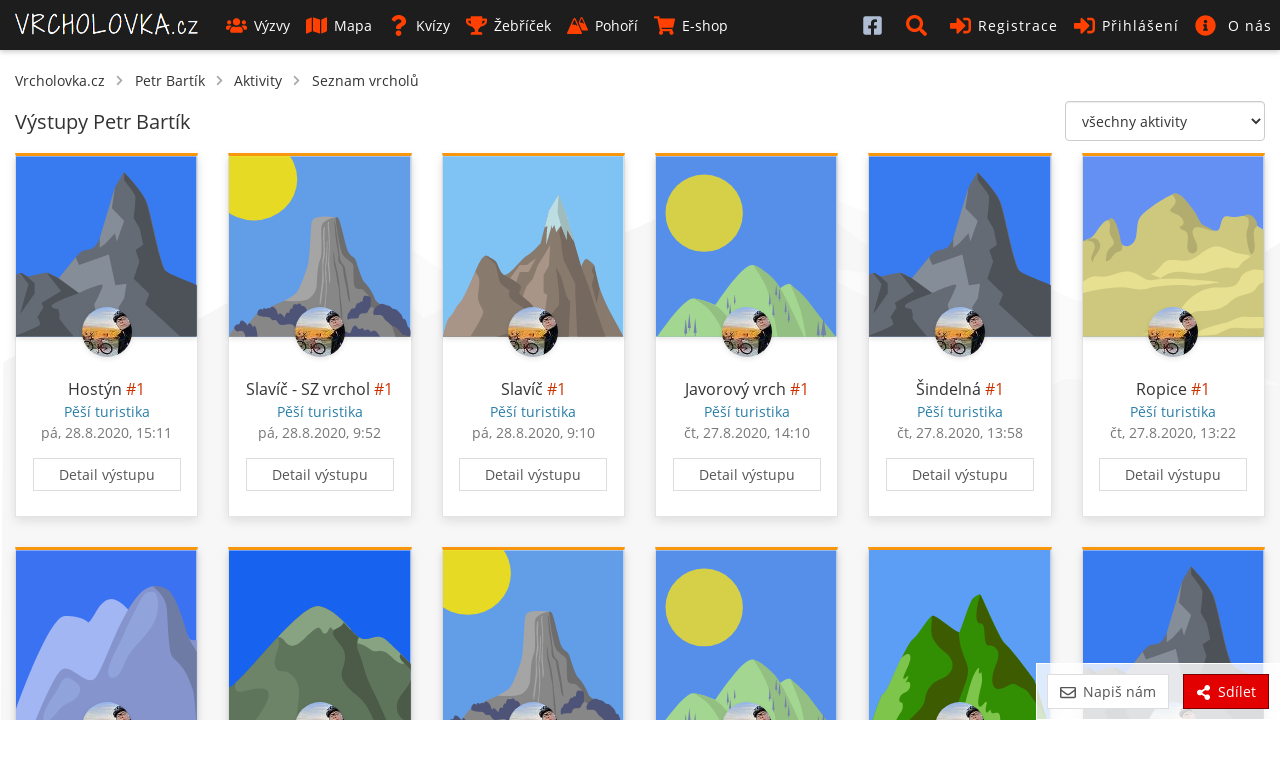

--- FILE ---
content_type: text/html; charset=UTF-8
request_url: https://www.vrcholovka.cz/petr-bartik/vrcholy/
body_size: 7640
content:
<!DOCTYPE html>
<html lang="cs">
<head>
            <!-- Google tag (gtag.js) -->
        <script async src="https://www.googletagmanager.com/gtag/js?id=G-MKQ2FWK3NW"></script>
        <script>
            window.dataLayer = window.dataLayer || [];
            function gtag(){ dataLayer.push(arguments);}
            gtag('js', new Date());

            gtag('config', 'G-MKQ2FWK3NW');
        </script>
        <meta charset="utf-8">
    <meta http-equiv="X-UA-Compatible" content="IE=edge">
    <meta name="viewport" content="width=device-width, initial-scale=1, viewport-fit=cover">
    <title>Petr Bartík - seznam vrcholů - Vrcholovka.cz</title>
    <link rel="manifest" href="https://www.vrcholovka.cz/manifest.json">

    <link rel="icon" type="image/png" href="https://www.vrcholovka.cz/images/favicon-96x96.png" sizes="96x96" />
    <link rel="icon" type="image/svg+xml" href="https://www.vrcholovka.cz/images/favicon.svg" />
    <link rel="shortcut icon" href="https://www.vrcholovka.cz/images/favicon.ico" />
    <link rel="apple-touch-icon" sizes="180x180" href="https://www.vrcholovka.cz/images/apple-touch-icon.png" />
    <meta name="apple-mobile-web-app-title" content="Vrcholovka.cz" />

            <link rel="preconnect" href="https://securepubads.g.doubleclick.net">
        <link rel="prerender" href="https://www.vrcholovka.cz/mapa/">
            <script async src="https://pagead2.googlesyndication.com/pagead/js/adsbygoogle.js?client=ca-pub-4934404917388080"
                crossorigin="anonymous"></script>
            <script async src="https://securepubads.g.doubleclick.net/tag/js/gpt.js"></script>
	<script>
	var googletag=googletag||{};googletag.cmd=googletag.cmd||[];
	var gptAdSlots = [];
	googletag.cmd.push(function() {
	    var mapping1 = googletag.sizeMapping().addSize([0, 0], []).addSize([1200, 200], [
	        [1200, 140],
	        [1100, 140],
	        [300, 1200]
	    ]).build();
	    gptAdSlots[0] = googletag.defineSlot('/29828507/vrcholovka_1200x140', [[1200, 140], [1100, 140]], 'div-gpt-ad-1581324775599-0').defineSizeMapping(mapping1).setCollapseEmptyDiv(!0).addService(googletag.pubads());
	googletag.defineSlot('/29828507/vrcholovka_300x300', [300, 300], 'div-gpt-ad-1581324499111-0').addService(googletag.pubads());
	googletag.pubads().enableSingleRequest();
	googletag.enableServices()
	});

	</script>
            <meta name="theme-color" content="#cc3300">
    <style>body{font-family:Arial;font-size:14px}a{color:#333;text-decoration:none}.nav>li{display:inline-block}.nav>li>a{display:block;padding:10px}.navbar-header{display:none}#navbar .dropdown-menu{display:none}.navbar *,body,html{margin:0}.navbar{background:#000;color:#fff}.navbar a{color:#fff}.row{clear:both}.container{padding:10px}.icon,.navbar-toggle{display:none}img{max-width:100%}.container{padding-right:15px;padding-left:15px;margin-right:auto;margin-left:auto}</style>
    <link rel="preload" href="https://www.vrcholovka.cz/fonts/open-sans-v17-latin-ext_latin-300.woff2" as="font" type="font/woff2" crossorigin>
    <link rel="preload" href="https://www.vrcholovka.cz/fonts/open-sans-v17-latin-ext_latin-600.woff2" as="font" type="font/woff2" crossorigin>
    <link preload rel="stylesheet" href="https://www.vrcholovka.cz/css/bootstrap-pack.min.css?v=457" media="all"/>
    <link rel="stylesheet" href="https://www.vrcholovka.cz/css/jquery-pack.min.css?v=457" media="all"/>
    <link rel="stylesheet" href="https://www.vrcholovka.cz/css/styles.min.css?v=457" media="all"/>
        <link rel="canonical" href="https://www.vrcholovka.cz/petr-bartik/vrcholy/"/><link rel="next" href="https://www.vrcholovka.cz/petr-bartik/vrcholy/?p=2"/>    <meta property="og:title" content="Petr Bartík - seznam vrcholů - Vrcholovka.cz"/>
            <link rel="previewimage" href="https://www.vrcholovka.cz/img/user/1861-0-petr-bartik.jpg?d=20200901132925"/>
        <meta property="og:image" content="https://www.vrcholovka.cz/img/user/1861-0-petr-bartik.jpg?d=20200901132925"/>
                    <meta property="og:image:width" content="200">
            <meta property="og:image:height" content="200">
                <meta property="og:url" content="https://www.vrcholovka.cz/petr-bartik/vrcholy/"/>
    <meta property="og:description"
          content="Horský deníček uživatele Petr Bartík. Nejvýše byl v 1724 m n.m., 25. srpna 2020 na vrcholu Babia hora (Oravské Beskydy). Celkem od srpna 2020 uskutečnil 31 výstupů."/>
    <meta property="og:type" content="website"/>
    <meta name="description"
          content="Horský deníček uživatele Petr Bartík. Nejvýše byl v 1724 m n.m., 25. srpna 2020 na vrcholu Babia hora (Oravské Beskydy). Celkem od srpna 2020 uskutečnil 31 výstupů."/>
    <meta property="og:site_name" content="Vrcholovka.cz"/>
    <meta property="fb:app_id" content="1796882830383433"/>
    <script type="application/ld+json">
         {
            "@context": "http://schema.org",
            "@type": "WebSite",
            "legalName" : "Vrcholovka.cz",
            "url": "https://www.vrcholovka.cz/",
            "logo": "https://www.vrcholovka.cz/images/logo-sq.png",
            "sameAs" : [ "https://www.facebook.com/vrcholovka.cz", "https://www.instagram.com/vrcholovka.cz"],
            "potentialAction" : {
               "@type" : "SearchAction",
               "target" : "https://www.vrcholovka.cz/hledat/?s={search_term}",
               "query-input" : "required name=search_term"
             }
          }

    </script>
    <script type="application/ld+json">{"@context":"https:\/\/schema.org","@type":"Person","name":"Petr Bartík","url":"https:\/\/www.vrcholovka.cz\/petr-bartik\/","gender":"http:\/\/schema.org\/Male","image":"https:\/\/www.vrcholovka.cz\/img\/user\/1861-0-petr-bartik.jpg?d=20200901132925"}</script>            <script type="application/ld+json">
            {
              "@context": "http://schema.org",
              "@type": "BreadcrumbList",
              "itemListElement": [
                                  {
                "@type": "ListItem",
                "position": 1,
                "item": {
                  "@id": "https://www.vrcholovka.cz/petr-bartik/",
                  "name": "Petr Bartík"
                }
              },                 {
                "@type": "ListItem",
                "position": 2,
                "item": {
                  "@id": "https://www.vrcholovka.cz/petr-bartik/aktivity/",
                  "name": "Aktivity"
                }
              },                 {
                "@type": "ListItem",
                "position": 3,
                "item": {
                  "@id": "https://www.vrcholovka.cz/petr-bartik/",
                  "name": "Seznam vrcholů"
                }
              }            ]
            }

        </script>
    </head>
<body><script>
    window.fbAsyncInit = function () {
        FB.init({
            appId: '1796882830383433',
            cookie: true,
            xfbml: true,
            version: 'v3.3'
        });

        FB.AppEvents.logPageView();
    };

    (function (d, s, id) {
        var js, fjs = d.getElementsByTagName(s)[0];
        if (d.getElementById(id)) {
            return;
        }
        js = d.createElement(s);
        js.id = id;
        js.src = "https://connect.facebook.net/cs_CZ/sdk.js";
        fjs.parentNode.insertBefore(js, fjs);
    }(document, 'script', 'facebook-jssdk'));
</script>
<nav class="navbar navbar-top navbar-fixed-top">
    <div class="container-fluid">
        <div class="navbar-header">
            <button type="button" class="navbar-toggle collapsed" data-toggle="collapse" data-target="#navbar"
                    aria-expanded="false" aria-controls="navbar">
                <span class="sr-only">Toggle navigation</span>
                <span class="icon-bar"></span>
                <span class="icon-bar"></span>
                <span class="icon-bar"></span>
            </button>


                        <a class="navbar-brand " href="https://www.vrcholovka.cz/"><span>VRCHOLOVKA<span
                            class="brand-subdomain">.cz</span></span></a>

        </div>
        <div id="navbar" class="navbar-collapse collapse">
            <ul class="nav navbar-nav">
                
                
                <li >
                    <a href="https://www.vrcholovka.cz/vyzva/">
                        <svg class='icon icon-s-users mr-1' width='20' height='20'><use xlink:href='https://www.vrcholovka.cz/images/fa-sprite.svg?v=457#s-users'></use>
                            </svg>Výzvy</a>
                </li>
                <li >
                    <a href="https://www.vrcholovka.cz/mapa/"><svg class='icon icon-s-map mr-1' width='20' height='20'><use xlink:href='https://www.vrcholovka.cz/images/fa-sprite.svg?v=457#s-map'></use>
                            </svg>Mapa</a>
                </li>
                                <li >
                    <a href="https://www.vrcholovka.cz/test/"><svg class='icon icon-s-question mr-1' width='20' height='20'><use xlink:href='https://www.vrcholovka.cz/images/fa-sprite.svg?v=457#s-question'></use>
                            </svg>Kvízy</a>
                </li>
                <li class="dropdown  has-dropdown">
                   <a href="https://www.vrcholovka.cz/zebricek/" class="dropdown-toggle" data-toggle="dropdown" role="button"
                           aria-haspopup="true" aria-expanded="false">
                       <svg class='icon icon-s-trophy mr-1' width='20' height='20'><use xlink:href='https://www.vrcholovka.cz/images/fa-sprite.svg?v=457#s-trophy'></use>
                            </svg>Žebříček</a>
                   <ul class="dropdown-menu">
                      <li><a href="https://www.vrcholovka.cz/zebricek/"><svg class='icon icon-s-users mr-1' width='20' height='20'><use xlink:href='https://www.vrcholovka.cz/images/fa-sprite.svg?v=457#s-users'></use>
                            </svg>Žebříček lidí</a></li>
                      <li><a href="https://www.vrcholovka.cz/zebricek-psu/"><svg class='icon icon-s-paw mr-1' width='20' height='20'><use xlink:href='https://www.vrcholovka.cz/images/fa-sprite.svg?v=457#s-paw'></use>
                            </svg>Žebříček psů</a></li>
                   </ul>
                </li>
                <li >
                    <a href="https://www.vrcholovka.cz/pohori/"><svg class='icon icon-mountains mr-1' width='20' height='20'><use xlink:href='https://www.vrcholovka.cz/images/fa-sprite.svg?v=457#mountains'></use>
                            </svg>Pohoří</a>
                </li>
                <li >
                    <a href="https://www.vrcholovka.cz/eshop/">
                        <svg class='icon icon-s-shopping-cart mr-1' width='20' height='20'><use xlink:href='https://www.vrcholovka.cz/images/fa-sprite.svg?v=457#s-shopping-cart'></use>
                            </svg>E-shop</a>
                </li>
            </ul>
            <ul class="nav navbar-nav navbar-right">
                               <li class="visible-xs hidden-sm visible-md visible-lg">
                    <a href="https://www.facebook.com/vrcholovka.cz/" target="_blank">
                        <svg class='icon icon-facebook-square' width='20' height='20'><use xlink:href='https://www.vrcholovka.cz/images/fa-sprite.svg?v=457#facebook-square'></use>
                            </svg> <span class="visible-xs-inline-block visible-sm-inline-block">Facebook</span></a>
                </li>
                <li class="dropdown" id="search-dropdown">
                    <a href="https://www.vrcholovka.cz/hledat/" title="Hledat" class="dropdown-toggle" data-toggle="dropdown" role="button"
                       aria-haspopup="true" aria-expanded="false">
                        <svg class='icon icon-s-search' width='20' height='20'><use xlink:href='https://www.vrcholovka.cz/images/fa-sprite.svg?v=457#s-search'></use>
                            </svg> <span class="visible-xs-inline-block visible-sm-inline-block">Hledat</span></a>
                    <ul class="dropdown-menu" id="search-box">
                        <li>
                            <div class="container">
                                <form method="get" action="https://www.vrcholovka.cz/hledat/">
                                    <div class="input-group">
                                        <input type="search" class="form-control" id="search" name="s"
                                               placeholder="Výzva, jméno nebo přezdívka">
                                        <div class="input-group-btn">
                                            <button type="submit" class="btn btn-warm">
                                                <svg class='icon icon-s-search' width='20' height='20'><use xlink:href='https://www.vrcholovka.cz/images/fa-sprite.svg?v=457#s-search'></use>
                            </svg>
                                            </button>
                                        </div>
                                    </div>
                                </form>
                            </div>
                        </li>
                    </ul>
                </li>
                                    <li ><a href="https://www.vrcholovka.cz/registrace/">
                            <svg class='icon icon-s-sign-in-alt' width='20' height='20'><use xlink:href='https://www.vrcholovka.cz/images/fa-sprite.svg?v=457#s-sign-in-alt'></use>
                            </svg>Registrace</a></li>
                    <li class="dropdown" id="dropdown-login">
                        <a href="#" id="register-header" class="dropdown-toggle" data-toggle="dropdown" role="button"
                           aria-haspopup="true" aria-expanded="false">
                            <svg class='icon icon-s-sign-in-alt' width='20' height='20'><use xlink:href='https://www.vrcholovka.cz/images/fa-sprite.svg?v=457#s-sign-in-alt'></use>
                            </svg>Přihlášení</a>
                        <ul class="dropdown-menu" id="login-box">
                            <li>
                                <div class="container">
                                    <form method="post" action="https://www.vrcholovka.cz/petr-bartik/vrcholy/">
                                        <div class="form-group">
                                            <label for="login_nick" class="control-label">Email nebo přezdívka</label>
                                            <input type="text" class="form-control" id="login_nick" name="login_nick"
                                                   placeholder="Email nebo přezdívka" autocomplete="email">
                                        </div>

                                        <div class="form-group">
                                            <label for="login_password" class="control-label">Heslo</label>
                                            <input type="password" class="form-control" id="login_password"
                                                   name="login_password" placeholder="Heslo"
                                                   autocomplete="current-password">
                                        </div>

                                        <div class="form-group text-right">
                                            <label for="persist-login-h"><input type="checkbox" id="persist-login-h"
                                                                                name="persist-login"> Trvalé přihlášení</label>
                                        </div>
                                        <div class="form-group text-right">
                                            <input type="submit" class="btn btn-warm" name="login" value="Přihlásit se">
                                        </div>
                                    </form>
                                    <div id="fb-login-box" class="text-center">
                                        <div class="fb-login-button" data-onlogin="checkLoginState();" data-max-rows="1"
                                             data-size="medium" data-button-type="continue_with"
                                             data-scope="email,public_profile,user_gender" data-show-faces="false"
                                             data-auto-logout-link="false" data-use-continue-as="true"></div>
                                    </div>
                                </div>
                            </li>
                        </ul>
                    </li>

                    <li class="dropdown has-dropdown">
                        <a href="https://www.vrcholovka.cz/o-vrcholovce/" class="dropdown-toggle" data-toggle="dropdown" role="button"
                           aria-haspopup="true" aria-expanded="false">
                            <svg class='icon icon-s-info-circle' width='20' height='20'><use xlink:href='https://www.vrcholovka.cz/images/fa-sprite.svg?v=457#s-info-circle'></use>
                            </svg> <span class="visible-xs-inline visible-sm-inline visible-lg-inline">O nás</span>
                        </a>

                        <ul class="dropdown-menu">
                            <li><a href="https://www.vrcholovka.cz/o-vrcholovce/"><svg class='icon icon-s-question mr-1' width='20' height='20'><use xlink:href='https://www.vrcholovka.cz/images/fa-sprite.svg?v=457#s-question'></use>
                            </svg>O Vrcholovce</a></li>
                            <li><a href="https://www.vrcholovka.cz/podporujeme/"><svg class='icon icon-s-handshake mr-1' width='20' height='20'><use xlink:href='https://www.vrcholovka.cz/images/fa-sprite.svg?v=457#s-handshake'></use>
                            </svg>Podporujeme</a></li>
                            <li><a href="https://www.vrcholovka.cz/prehled-zmen/"><svg class='icon icon-s-cog mr-1' width='20' height='20'><use xlink:href='https://www.vrcholovka.cz/images/fa-sprite.svg?v=457#s-cog'></use>
                            </svg>Přehled změn</a></li>
                        </ul>
                    </li>
                            </ul>
        </div><!--/.nav-collapse -->
    </div>
</nav>
<div class="container" id="main">
         <ul id="breadcrumb">
      <li><a href="https://www.vrcholovka.cz/">Vrcholovka.cz</a></li>
               <svg class='icon icon-s-chevron-right mr-1' width='20' height='20'><use xlink:href='https://www.vrcholovka.cz/images/fa-sprite.svg?v=457#s-chevron-right'></use>
                            </svg>         <li><a href="https://www.vrcholovka.cz/petr-bartik/">Petr Bartík</a></li>
         <svg class='icon icon-s-chevron-right mr-1' width='20' height='20'><use xlink:href='https://www.vrcholovka.cz/images/fa-sprite.svg?v=457#s-chevron-right'></use>
                            </svg>                        <li><a href="https://www.vrcholovka.cz/petr-bartik/aktivity/">Aktivity</a></li>
         <svg class='icon icon-s-chevron-right mr-1' width='20' height='20'><use xlink:href='https://www.vrcholovka.cz/images/fa-sprite.svg?v=457#s-chevron-right'></use>
                            </svg>                        <li><a href="https://www.vrcholovka.cz/petr-bartik/">Seznam vrcholů</a></li>
                  </ul>

         <div class="text-center">
         <div class="hidden-xs visible-lg-block">
            <!-- /29828507/vrcholovka_1200x140 --><div id='div-gpt-ad-1581324775599-0' style='margin: 10px auto; text-align: center;'>
	  <script>
	    googletag.cmd.push(function() { googletag.display('div-gpt-ad-1581324775599-0'); });
	  </script>
	</div>
         </div>
               </div>
      <select class="js-switch-activity-type switch-activity-type form-control">
      <option value="">všechny aktivity</option>
               <option value="hike" >Pěší turistika</option>
               <option value="run" >Běh</option>
               <option value="climbing" >Horolezectví</option>
               <option value="ferrata" >Via ferrata</option>
               <option value="bike" >Cyklistika</option>
               <option value="skitour" >Skialpinismus</option>
               <option value="crosscountryski" >Běžky</option>
               <option value="cableway" >Lanovkou</option>
               <option value="other" >Jiná aktivita</option>
         </select>
   <h1 class="title">Výstupy Petr Bartík </h1>
          <div class="text-center hidden-lg">
         <!-- /29828507/vrcholovka_300x300 --><div id='div-gpt-ad-1581324499111-0' style='margin: 10px auto; width: 300px; height: 300px;'>
           <script>
             googletag.cmd.push(function() { googletag.display('div-gpt-ad-1581324499111-0'); });
           </script>
         </div>
      </div>
    
   <div class="my-pagination">
         </div>

   <div class="row"><div class="cards-box clearfix full-rows"  >
            <div class="item col-card col-lg-2 col-md-3 col-sm-4 col-xs-6 col-xxs-12">
   <div class="card-box panel card-activity hike">
      <div class="image-box" >
                              <img class="image" loading="lazy" src="https://www.vrcholovka.cz/images/peaks/peak-5.svg" alt="Petr Bartík - Hostýn">
                        </div>

               <a href="https://www.vrcholovka.cz/petr-bartik/" class="user " data-toggle="tooltip-hover" title="Petr Bartík">
            <img loading="lazy" src="https://www.vrcholovka.cz/img/user/1861-50x50-petr-bartik.jpg?d=20200901132925" class="profile-image" alt="Petr Bartík">
         </a>
            <div class="content">
                     <div class="content-title">
               <a href="https://www.vrcholovka.cz/vrchol/2256-hostyn/">Hostýn</a>
                                 <span class="ascent-count" data-toggle="tooltip-hover" title="V roce 2020 je to jeho 1.&nbsp;výstup na vrchol Hostýn">#1</span>
                           </div>
         
                     <div class="content-subtext-blue">
               Pěší turistika
            </div>
         
            <div class="content-subtext-grey">
                                                                                        pá, 28.8.2020, 15:11                                                                        </div>


         <div class="text-center">
            <a href="https://www.vrcholovka.cz/petr-bartik/vrcholy/33895-hostyn-2020-08-28/" class="btn btn-cold btn-detail">Detail výstupu</a>
         </div>
      </div>
         </div>
</div>
                  <div class="item col-card col-lg-2 col-md-3 col-sm-4 col-xs-6 col-xxs-12">
   <div class="card-box panel card-activity hike">
      <div class="image-box" >
                              <img class="image" loading="lazy" src="https://www.vrcholovka.cz/images/peaks/peak-3.svg" alt="Petr Bartík - Slavíč - SZ vrchol">
                        </div>

               <a href="https://www.vrcholovka.cz/petr-bartik/" class="user " data-toggle="tooltip-hover" title="Petr Bartík">
            <img loading="lazy" src="https://www.vrcholovka.cz/img/user/1861-50x50-petr-bartik.jpg?d=20200901132925" class="profile-image" alt="Petr Bartík">
         </a>
            <div class="content">
                     <div class="content-title">
               <a href="https://www.vrcholovka.cz/vrchol/1661-slavic-sz-vrchol/">Slavíč - SZ vrchol</a>
                                 <span class="ascent-count" data-toggle="tooltip-hover" title="V roce 2020 je to jeho 1.&nbsp;výstup na vrchol Slavíč - SZ vrchol">#1</span>
                           </div>
         
                     <div class="content-subtext-blue">
               Pěší turistika
            </div>
         
            <div class="content-subtext-grey">
                                                                                        pá, 28.8.2020, 9:52                                                                        </div>


         <div class="text-center">
            <a href="https://www.vrcholovka.cz/petr-bartik/vrcholy/33903-slavic-sz-vrchol-2020-08-28/" class="btn btn-cold btn-detail">Detail výstupu</a>
         </div>
      </div>
         </div>
</div>
                  <div class="item col-card col-lg-2 col-md-3 col-sm-4 col-xs-6 col-xxs-12">
   <div class="card-box panel card-activity hike">
      <div class="image-box" >
                              <img class="image" loading="lazy" src="https://www.vrcholovka.cz/images/peaks/peak-2.svg" alt="Petr Bartík - Slavíč">
                        </div>

               <a href="https://www.vrcholovka.cz/petr-bartik/" class="user " data-toggle="tooltip-hover" title="Petr Bartík">
            <img loading="lazy" src="https://www.vrcholovka.cz/img/user/1861-50x50-petr-bartik.jpg?d=20200901132925" class="profile-image" alt="Petr Bartík">
         </a>
            <div class="content">
                     <div class="content-title">
               <a href="https://www.vrcholovka.cz/vrchol/17-slavic/">Slavíč</a>
                                 <span class="ascent-count" data-toggle="tooltip-hover" title="V roce 2020 je to jeho 1.&nbsp;výstup na vrchol Slavíč">#1</span>
                           </div>
         
                     <div class="content-subtext-blue">
               Pěší turistika
            </div>
         
            <div class="content-subtext-grey">
                                                                                        pá, 28.8.2020, 9:10                                                                        </div>


         <div class="text-center">
            <a href="https://www.vrcholovka.cz/petr-bartik/vrcholy/33902-slavic-2020-08-28/" class="btn btn-cold btn-detail">Detail výstupu</a>
         </div>
      </div>
         </div>
</div>
                  <div class="item col-card col-lg-2 col-md-3 col-sm-4 col-xs-6 col-xxs-12">
   <div class="card-box panel card-activity hike">
      <div class="image-box" >
                              <img class="image" loading="lazy" src="https://www.vrcholovka.cz/images/peaks/peak-4.svg" alt="Petr Bartík - Javorový vrch">
                        </div>

               <a href="https://www.vrcholovka.cz/petr-bartik/" class="user " data-toggle="tooltip-hover" title="Petr Bartík">
            <img loading="lazy" src="https://www.vrcholovka.cz/img/user/1861-50x50-petr-bartik.jpg?d=20200901132925" class="profile-image" alt="Petr Bartík">
         </a>
            <div class="content">
                     <div class="content-title">
               <a href="https://www.vrcholovka.cz/vrchol/24-javorovy-vrch/">Javorový vrch</a>
                                 <span class="ascent-count" data-toggle="tooltip-hover" title="V roce 2020 je to jeho 1.&nbsp;výstup na vrchol Javorový vrch">#1</span>
                           </div>
         
                     <div class="content-subtext-blue">
               Pěší turistika
            </div>
         
            <div class="content-subtext-grey">
                                                                                        čt, 27.8.2020, 14:10                                                                        </div>


         <div class="text-center">
            <a href="https://www.vrcholovka.cz/petr-bartik/vrcholy/33904-javorovy-vrch-2020-08-27/" class="btn btn-cold btn-detail">Detail výstupu</a>
         </div>
      </div>
         </div>
</div>
                  <div class="item col-card col-lg-2 col-md-3 col-sm-4 col-xs-6 col-xxs-12">
   <div class="card-box panel card-activity hike">
      <div class="image-box" >
                              <img class="image" loading="lazy" src="https://www.vrcholovka.cz/images/peaks/peak-5.svg" alt="Petr Bartík - Šindelná">
                        </div>

               <a href="https://www.vrcholovka.cz/petr-bartik/" class="user " data-toggle="tooltip-hover" title="Petr Bartík">
            <img loading="lazy" src="https://www.vrcholovka.cz/img/user/1861-50x50-petr-bartik.jpg?d=20200901132925" class="profile-image" alt="Petr Bartík">
         </a>
            <div class="content">
                     <div class="content-title">
               <a href="https://www.vrcholovka.cz/vrchol/31-sindelna/">Šindelná</a>
                                 <span class="ascent-count" data-toggle="tooltip-hover" title="V roce 2020 je to jeho 1.&nbsp;výstup na vrchol Šindelná">#1</span>
                           </div>
         
                     <div class="content-subtext-blue">
               Pěší turistika
            </div>
         
            <div class="content-subtext-grey">
                                                                                        čt, 27.8.2020, 13:58                                                                        </div>


         <div class="text-center">
            <a href="https://www.vrcholovka.cz/petr-bartik/vrcholy/33905-sindelna-2020-08-27/" class="btn btn-cold btn-detail">Detail výstupu</a>
         </div>
      </div>
         </div>
</div>
                  <div class="item col-card col-lg-2 col-md-3 col-sm-4 col-xs-6 col-xxs-12">
   <div class="card-box panel card-activity hike">
      <div class="image-box" >
                              <img class="image" loading="lazy" src="https://www.vrcholovka.cz/images/peaks/peak-6.svg" alt="Petr Bartík - Ropice">
                        </div>

               <a href="https://www.vrcholovka.cz/petr-bartik/" class="user " data-toggle="tooltip-hover" title="Petr Bartík">
            <img loading="lazy" src="https://www.vrcholovka.cz/img/user/1861-50x50-petr-bartik.jpg?d=20200901132925" class="profile-image" alt="Petr Bartík">
         </a>
            <div class="content">
                     <div class="content-title">
               <a href="https://www.vrcholovka.cz/vrchol/11-ropice/">Ropice</a>
                                 <span class="ascent-count" data-toggle="tooltip-hover" title="V roce 2020 je to jeho 1.&nbsp;výstup na vrchol Ropice">#1</span>
                           </div>
         
                     <div class="content-subtext-blue">
               Pěší turistika
            </div>
         
            <div class="content-subtext-grey">
                                                                                        čt, 27.8.2020, 13:22                                                                        </div>


         <div class="text-center">
            <a href="https://www.vrcholovka.cz/petr-bartik/vrcholy/33906-ropice-2020-08-27/" class="btn btn-cold btn-detail">Detail výstupu</a>
         </div>
      </div>
         </div>
</div>
                  <div class="item col-card col-lg-2 col-md-3 col-sm-4 col-xs-6 col-xxs-12">
   <div class="card-box panel card-activity hike">
      <div class="image-box" >
                              <img class="image" loading="lazy" src="https://www.vrcholovka.cz/images/peaks/peak-7.svg" alt="Petr Bartík - Příslop">
                        </div>

               <a href="https://www.vrcholovka.cz/petr-bartik/" class="user " data-toggle="tooltip-hover" title="Petr Bartík">
            <img loading="lazy" src="https://www.vrcholovka.cz/img/user/1861-50x50-petr-bartik.jpg?d=20200901132925" class="profile-image" alt="Petr Bartík">
         </a>
            <div class="content">
                     <div class="content-title">
               <a href="https://www.vrcholovka.cz/vrchol/1573-prislop/">Příslop</a>
                                 <span class="ascent-count" data-toggle="tooltip-hover" title="V roce 2020 je to jeho 1.&nbsp;výstup na vrchol Příslop">#1</span>
                           </div>
         
                     <div class="content-subtext-blue">
               Pěší turistika
            </div>
         
            <div class="content-subtext-grey">
                                                                                        čt, 27.8.2020, 12:51                                                                        </div>


         <div class="text-center">
            <a href="https://www.vrcholovka.cz/petr-bartik/vrcholy/33907-prislop-2020-08-27/" class="btn btn-cold btn-detail">Detail výstupu</a>
         </div>
      </div>
         </div>
</div>
                  <div class="item col-card col-lg-2 col-md-3 col-sm-4 col-xs-6 col-xxs-12">
   <div class="card-box panel card-activity hike">
      <div class="image-box" >
                              <img class="image" loading="lazy" src="https://www.vrcholovka.cz/images/peaks/peak-8.svg" alt="Petr Bartík - Ostrý">
                        </div>

               <a href="https://www.vrcholovka.cz/petr-bartik/" class="user " data-toggle="tooltip-hover" title="Petr Bartík">
            <img loading="lazy" src="https://www.vrcholovka.cz/img/user/1861-50x50-petr-bartik.jpg?d=20200901132925" class="profile-image" alt="Petr Bartík">
         </a>
            <div class="content">
                     <div class="content-title">
               <a href="https://www.vrcholovka.cz/vrchol/21-ostry/">Ostrý</a>
                                 <span class="ascent-count" data-toggle="tooltip-hover" title="V roce 2020 je to jeho 1.&nbsp;výstup na vrchol Ostrý">#1</span>
                           </div>
         
                     <div class="content-subtext-blue">
               Pěší turistika
            </div>
         
            <div class="content-subtext-grey">
                                                                                        čt, 27.8.2020, 8:48                                                                        </div>


         <div class="text-center">
            <a href="https://www.vrcholovka.cz/petr-bartik/vrcholy/33908-ostry-2020-08-27/" class="btn btn-cold btn-detail">Detail výstupu</a>
         </div>
      </div>
         </div>
</div>
                  <div class="item col-card col-lg-2 col-md-3 col-sm-4 col-xs-6 col-xxs-12">
   <div class="card-box panel card-activity hike">
      <div class="image-box" >
                              <img class="image" loading="lazy" src="https://www.vrcholovka.cz/images/peaks/peak-3.svg" alt="Petr Bartík - Magurka Wiślańska">
                        </div>

               <a href="https://www.vrcholovka.cz/petr-bartik/" class="user " data-toggle="tooltip-hover" title="Petr Bartík">
            <img loading="lazy" src="https://www.vrcholovka.cz/img/user/1861-50x50-petr-bartik.jpg?d=20200901132925" class="profile-image" alt="Petr Bartík">
         </a>
            <div class="content">
                     <div class="content-title">
               <a href="https://www.vrcholovka.cz/vrchol/1627-magurka-wislanska/">Magurka Wiślańska</a>
                                 <span class="ascent-count" data-toggle="tooltip-hover" title="V roce 2020 je to jeho 1.&nbsp;výstup na vrchol Magurka Wiślańska">#1</span>
                           </div>
         
                     <div class="content-subtext-blue">
               Pěší turistika
            </div>
         
            <div class="content-subtext-grey">
                                                                                        st, 26.8.2020, 15:28                                                                        </div>


         <div class="text-center">
            <a href="https://www.vrcholovka.cz/petr-bartik/vrcholy/33913-magurka-wislanska-2020-08-26/" class="btn btn-cold btn-detail">Detail výstupu</a>
         </div>
      </div>
         </div>
</div>
                  <div class="item col-card col-lg-2 col-md-3 col-sm-4 col-xs-6 col-xxs-12">
   <div class="card-box panel card-activity hike">
      <div class="image-box" >
                              <img class="image" loading="lazy" src="https://www.vrcholovka.cz/images/peaks/peak-4.svg" alt="Petr Bartík - Magurka Radziechowska">
                        </div>

               <a href="https://www.vrcholovka.cz/petr-bartik/" class="user " data-toggle="tooltip-hover" title="Petr Bartík">
            <img loading="lazy" src="https://www.vrcholovka.cz/img/user/1861-50x50-petr-bartik.jpg?d=20200901132925" class="profile-image" alt="Petr Bartík">
         </a>
            <div class="content">
                     <div class="content-title">
               <a href="https://www.vrcholovka.cz/vrchol/3159-magurka-radziechowska/">Magurka Radziechowska</a>
                                 <span class="ascent-count" data-toggle="tooltip-hover" title="V roce 2020 je to jeho 1.&nbsp;výstup na vrchol Magurka Radziechowska">#1</span>
                           </div>
         
                     <div class="content-subtext-blue">
               Pěší turistika
            </div>
         
            <div class="content-subtext-grey">
                                                                                        st, 26.8.2020, 14:43                                                                        </div>


         <div class="text-center">
            <a href="https://www.vrcholovka.cz/petr-bartik/vrcholy/33914-magurka-radziechowska-2020-08-26/" class="btn btn-cold btn-detail">Detail výstupu</a>
         </div>
      </div>
         </div>
</div>
                  <div class="item col-card col-lg-2 col-md-3 col-sm-4 col-xs-6 col-xxs-12">
   <div class="card-box panel card-activity hike">
      <div class="image-box" >
                              <img class="image" loading="lazy" src="https://www.vrcholovka.cz/images/peaks/peak-1.svg" alt="Petr Bartík - Barania Góra">
                        </div>

               <a href="https://www.vrcholovka.cz/petr-bartik/" class="user " data-toggle="tooltip-hover" title="Petr Bartík">
            <img loading="lazy" src="https://www.vrcholovka.cz/img/user/1861-50x50-petr-bartik.jpg?d=20200901132925" class="profile-image" alt="Petr Bartík">
         </a>
            <div class="content">
                     <div class="content-title">
               <a href="https://www.vrcholovka.cz/vrchol/1626-barania-gora/">Barania Góra</a>
                                 <span class="ascent-count" data-toggle="tooltip-hover" title="V roce 2020 je to jeho 1.&nbsp;výstup na vrchol Barania Góra">#1</span>
                           </div>
         
                     <div class="content-subtext-blue">
               Pěší turistika
            </div>
         
            <div class="content-subtext-grey">
                                                                                        st, 26.8.2020, 12:56                                                                        </div>


         <div class="text-center">
            <a href="https://www.vrcholovka.cz/petr-bartik/vrcholy/33911-barania-gora-2020-08-26/" class="btn btn-cold btn-detail">Detail výstupu</a>
         </div>
      </div>
         </div>
</div>
                  <div class="item col-card col-lg-2 col-md-3 col-sm-4 col-xs-6 col-xxs-12">
   <div class="card-box panel card-activity hike">
      <div class="image-box" >
                              <img class="image" loading="lazy" src="https://www.vrcholovka.cz/images/peaks/peak-5.svg" alt="Petr Bartík - Gawlasi">
                        </div>

               <a href="https://www.vrcholovka.cz/petr-bartik/" class="user " data-toggle="tooltip-hover" title="Petr Bartík">
            <img loading="lazy" src="https://www.vrcholovka.cz/img/user/1861-50x50-petr-bartik.jpg?d=20200901132925" class="profile-image" alt="Petr Bartík">
         </a>
            <div class="content">
                     <div class="content-title">
               <a href="https://www.vrcholovka.cz/vrchol/5064-gawlasi/">Gawlasi</a>
                                 <span class="ascent-count" data-toggle="tooltip-hover" title="V roce 2020 je to jeho 1.&nbsp;výstup na vrchol Gawlasi">#1</span>
                           </div>
         
                     <div class="content-subtext-blue">
               Pěší turistika
            </div>
         
            <div class="content-subtext-grey">
                                                                                        st, 26.8.2020, 11:32                                                                        </div>


         <div class="text-center">
            <a href="https://www.vrcholovka.cz/petr-bartik/vrcholy/33915-gawlasi-2020-08-26/" class="btn btn-cold btn-detail">Detail výstupu</a>
         </div>
      </div>
         </div>
</div>
         </div>

</div>


   <div class="my-pagination">
               <a href="https://www.vrcholovka.cz/petr-bartik/vrcholy/?p=2" class="btn btn-warm pagination-btn" data-element="cards-box" data-url="https://www.vrcholovka.cz/petr-bartik/vrcholy/" data-page="1" data-max-page="3">Zobrazit další <svg class='icon icon-s-chevron-right' width='20' height='20'><use xlink:href='https://www.vrcholovka.cz/images/fa-sprite.svg?v=457#s-chevron-right'></use>
                            </svg></a>
         </div>
</div>

    <footer id="footer">
        <div class="container-fluid">
            <div class="row">
                <div class="col-xs-12 text-center">
                    <ul>
                        <li><a href="https://www.hanibal.cz/?a_box=rgya84cn">Hanibal.cz, experti na outdoor</a></li>
                        <li><a href="https://www.ultratisicovky.cz">Ultratisícovky</a></li>
                        <li><a href="https://www.svetoutdooru.cz">Svět Outdooru</a></li>
                    </ul>
                    <p>&copy; 2026 Vrcholovka.cz, <a href="mailto:info@vrcholovka.cz">info@vrcholovka.cz</a>, <a href="https://www.vrcholovka.cz/privacy/">podmínky</a></p>

                    <img src="https://www.vrcholovka.cz/images/api_logo_pwrdBy_strava_horiz_light.svg" alt="Powered by Strava" height="30" width="161">
                </div>
            </div>
        </div>
    </footer>
    <div id="back-to-top-container">
        <button id="back-to-top-btn"><svg class='icon icon-s-chevron-up' width='20' height='20'><use xlink:href='https://www.vrcholovka.cz/images/fa-sprite.svg?v=457#s-chevron-up'></use>
                            </svg></button>
    </div>
    <div id="buttons-bottom">
        <button id="contact-us" type="button" class="btn btn-cold turned-button" data-toggle="modal"
                data-target="#contactusModal">
            <svg class='icon icon-r-envelope mr-1' width='20' height='20'><use xlink:href='https://www.vrcholovka.cz/images/fa-sprite.svg?v=457#r-envelope'></use>
                            </svg>Napiš nám
        </button>
        <a id="share-page" data-toggle="tooltip-hover" href="https://www.vrcholovka.cz/petr-bartik/vrcholy/" title="Sdílet"
                                   data-title="Petr Bartík - seznam vrcholů - Vrcholovka.cz"
                                   class="btn btn-warm btn-share">
            <svg class='icon icon-s-share-alt mr-1' width='20' height='20'><use xlink:href='https://www.vrcholovka.cz/images/fa-sprite.svg?v=457#s-share-alt'></use>
                            </svg>Sdílet</a>    </div>
    <div id="contactusModal" class="modal fade" role="dialog">
        <div class="modal-dialog">
            <div class="modal-content">
                <div class="modal-header">
                    <button type="button" class="close" data-dismiss="modal">×</button>
                    <h4 class="modal-title">Napiš nám</h4>
                </div>
                <div class="modal-body">
                    <form role="form" method="post" id="contact-us-form">
                        <p>Objevil/a jsi chybu, máš návrh na
                            zlepšení nebo ti jen je něco nejasné?</p>
                        <div class="has-float-label mb-3">
                            <input type="text" class="form-control" id="contact-name" name="contact-name"
                                   value="" maxlength="50">
                            <label for="contact-name">Jméno:</label>
                        </div>
                        <div class="has-float-label mb-3">
                            <input type="email" class="form-control" id="contact-email" name="contact-email"
                                   value="" maxlength="50">
                            <label for="contact-email">Email:</label>
                        </div>
                        <div class="has-float-label mb-3">
                            <textarea class="form-control" name="contact-message" id="contact-message"
                                      placeholder="Objevil/a jsi chybu, máš návrh na zlepšení nebo ti jen je něco nejasné?"
                                      rows="5"></textarea>
                            <label for="contact-message">Text:</label>
                        </div>
                        <button type="submit" class="btn btn-lg btn-warm btn-block" id="btnContactUs">
                            <svg class='icon icon-r-envelope mr-1' width='20' height='20'><use xlink:href='https://www.vrcholovka.cz/images/fa-sprite.svg?v=457#r-envelope'></use>
                            </svg>Odeslat
                        </button>
                    </form>
                </div>
            </div>
        </div>
    </div>
<div id="boxAddToHome" style="display: none;">
    <a href="#" class="close">
        <svg class='icon icon-s-times' width='20' height='20'><use xlink:href='https://www.vrcholovka.cz/images/fa-sprite.svg?v=457#s-times'></use>
                            </svg>
    </a>
    <div id="btnAddToHome">Přidat Vrcholovku na plochu</div>
</div>

<script>const base_href = "https://www.vrcholovka.cz/"; const base_ver = 457;</script>
<script>let doc=document,$qsa=(t,e=doc)=>e.querySelectorAll(t),$qs=(t,e=doc)=>e.querySelector(t);async function getJsonData(t,e={}){let n=new URL(t,base_href);return n.search=new URLSearchParams(e),(await fetch(n.toString())).json()}async function getTextData(t,e={}){let n=new URL(t,base_href);return n.search=new URLSearchParams(e),(await fetch(n.toString())).text()}Node.prototype.check=function(t){this.checked=t;const e=document.createEvent("HTMLEvents");e.initEvent("change",!1,!0),this.dispatchEvent(e)},Node.prototype.btnCheck=function(){const t=document.createEvent("HTMLEvents");t.initEvent("click",!1,!0),this.closest(".btn").dispatchEvent(t)},Node.prototype.on=function(t,e,n){return this.addEventListener(t,e,n),this},Node.prototype.remove=function(){this.parentNode.removeChild(this)},Node.prototype.addClass=function(...t){return this.classList.add(...t),this},Node.prototype.removeClass=function(...t){return this.classList.remove(...t),this},Node.prototype.getData=function(t){return this.getAttribute(`data-${t}`)},Node.prototype.setData=function(t,e){return this.setAttribute(`data-${t}`,e),this},Array.prototype.on=function(t,e,n){return this.map(o=>{o instanceof Element&&o.addEventListener(t,e,n)}),this},NodeList.prototype.on=function(t,e,n){return this.forEach(o=>{o instanceof Element&&o.addEventListener(t,e,n)}),this};const deepExtend=function(t){t=t||{};for(let e=1;e<arguments.length;e++){const n=arguments[e];if(n)for(let e in n)n.hasOwnProperty(e)&&("object"==typeof n[e]?n[e]instanceof Array==1?t[e]=n[e].slice(0):t[e]=deepExtend(t[e],n[e]):t[e]=n[e])}return t};function htmlToElement(t){const e=doc.createElement("template");return t=t.trim(),e.innerHTML=t,e.content.firstChild}function htmlToElements(t){const e=doc.createElement("template");return e.innerHTML=t,e.content.childNodes}function getSelectValues(t){for(var e,n=[],o=t&&t.options,r=0,c=o.length;r<c;r++)(e=o[r]).selected&&n.push(e.value||e.text);return n}async function postJson(t="",e){return(await fetch(t,{method:"POST",body:e})).json()}async function postJsonData(t="",e={}){const n=new FormData;for(const t in e)n.append(t,e[t]);return(await fetch(t,{method:"POST",body:n})).json()}const urlParam=function(t){const e=new RegExp("[?&]"+t+"=([^&#]*)").exec(window.location.href);return null===e?null:decodeURI(e[1])||0};
//# sourceMappingURL=snippets.min.js.map</script>

<script src="https://www.vrcholovka.cz/js/components/dialog.min.js?v=457"></script>
<script src="https://www.vrcholovka.cz/js/plugins/bootstrap-pack.min.js?v=457"></script>
<script src="https://www.vrcholovka.cz/js/plugins/leaflet-pack.min.js?v=457"></script>
<script src="https://www.vrcholovka.cz/js/scripts.min.js?v=457"></script>
<script defer src="https://www.vrcholovka.cz/js/components/badges.min.js?v=457"></script>
<script defer src="https://www.vrcholovka.cz/js/components/loading-button.min.js?v=457"></script>
    <script defer src="https://www.vrcholovka.cz/js/components/contact-us.min.js?v=457"></script>
<script defer src="https://www.vrcholovka.cz/js/components/share.min.js?v=457"></script>


<script>
    setTimeout(function() {
        var ad = document.querySelector('#div-gpt-ad-1581324499111-0');
        var adIframe = document.querySelector('#div-gpt-ad-1581324499111-0 iframe');
        if ( ad && !adIframe ) {
            ad.innerHTML = '<a href="/podpor-vrcholovku/?utm_source=banner&utm_medium=banner&utm_campaign=vip100" class="d-inline-block"><img src="/images/banner-vip.png" alt="Podpoř Vrcholovku!" class="img-responsive" width="300" height="300"></a>';
        }
    }, 2000);
</script>
</body>
</html>


--- FILE ---
content_type: text/html; charset=UTF-8
request_url: https://www.vrcholovka.cz/chalet-draft/ajax/getForm/
body_size: 1556
content:
<div class="modal fade" data-backdrop="static" id="chalet-draft-modal" role="dialog">
  <div class="modal-dialog">

    <!-- Modal content-->
    <div class="modal-content">
      <form method="post" action="https://www.vrcholovka.cz/chalet-draft/ajax/getForm/" id="chalet-draft-form" class="form-horizontal" enctype="multipart/form-data">
         <div class="modal-header">
           <button type="button" class="close" data-dismiss="modal">&times;</button>
           <h4 class="modal-title">Informace o chatě</h4>
         </div>
         <div class="modal-body">

             <div class="has-float-label mb-3">
                  <input type="hidden" id="chalet-id" name="id">
                  <div class="form-control form-control-static static" id="chalet-draft-name"></div>
                  <label>Chata</label>
            </div>

            <div class="has-float-label mb-3">
               <input  class="form-control" autocomplete="off" id="chalet-height" inputmode="numeric" name="altitude" type="number" placeholder="Výška, v jaké se chata nachází"   />
                <label for="chalet-height">Výška</label>
            </div>

            <div class="has-float-label mb-3">
                <input  class="form-control" autocomplete="off" id="chalet-web" name="web" type="text" placeholder="Web"   />
                <label for="chalet-web">Web</label>
            </div>
            <div class="has-float-label mb-3">
                <input  class="form-control" autocomplete="off" id="chalet-tel" name="tel" type="text" placeholder="Tel"   />
                <label for="chalet-tel">Tel</label>
            </div>
            <div class="has-float-label mb-3">
                <input  class="form-control" autocomplete="off" id="chalet-email" name="email" type="text" placeholder="Email"   />
                <label for="chalet-email">Email</label>
            </div>
            <div class="has-float-label mb-3">
                <input  class="form-control" autocomplete="off" id="chalet-fb" name="fb" type="text" placeholder="Facebook"   />
                <label for="chalet-fb">Facebook</label>
            </div>


             <div class="has-float-label mb-3">
                 <div class="form-radio-legend">Fotka</div>
                 <input id="chalet-draft-foto-hash" name="foto" type="hidden" value="ebe1d8dacfef2c5a9a7d4f1a5add5f88" />
                 <div id="chalet-draft-draft-upload" class="uploader btn btn-cold" data-url="/ajax/uploadFile/?h=chalet" data-hash="#chalet-draft-foto-hash" data-preview="#chalet-draft-upload-preview" data-template="#chalet-draft-upload-template"><svg class="icon icon-s-image"><use xlink:href="https://www.vrcholovka.cz/images/fa-sprite.svg?v=12#s-image"></use></svg> Nahrát fotku chaty</div>
                 <div id="chalet-draft-upload-preview">
                     <img id="chalet-draft-foto-original" style="max-width: 150px; max-height: 150px;"/>
                 </div>
                 <div id="chalet-draft-upload-template" class="dz-preview dz-file-preview">
                     <div class="dz-details">
                         <img data-dz-thumbnail/>
                     </div>
                     <div class="dz-progress"><span class="dz-upload" data-dz-uploadprogress></span></div>
                     <div class="dz-error-message"><span data-dz-errormessage></span></div>
                 </div>
             </div>


             <div class="has-float-label mb-3">
                   <textarea id="chalet-description" name="description" class="form-control autoexpand" rows="1" placeholder=" "></textarea>
                   <label for="chalet-description">Informace o chatě</label>
               </div>

             <div class="row mb-xs-3 mb-1">
                 <div class="col-sm-2 form-radio-legend">Wifi</div>
                 <div class="col-sm-4">
                  <div class="btn-group btn-toggle btn-group-justified" >
                     <label class="btn btn-select">
                       <input type="radio" name="wifi" value="1" id="chalet-draft-wifi1"> <svg class='icon icon-s-check mr-1' width='20' height='20'><use xlink:href='https://www.vrcholovka.cz/images/fa-sprite.svg?v=457#s-check'></use>
                            </svg>ano
                     </label>
                     <label class="btn btn-select active">
                        <input type="radio" name="wifi" value="-1" id="chalet-draft-wifi-1" checked>nevím
                     </label>
                     <label class="btn btn-select">
                       <input type="radio" name="wifi" value="0" id="chalet-draft-wifi0"> <svg class='icon icon-s-times mr-1' width='20' height='20'><use xlink:href='https://www.vrcholovka.cz/images/fa-sprite.svg?v=457#s-times'></use>
                            </svg>ne
                     </label>
                  </div>
                 </div>
                 <div class="col-sm-6">
                  <textarea id="chalet-wifi-desc" name="wifi_desc" rows="1" class="form-control autoexpand" placeholder="Informace k wifi (název sítě, heslo&hellip;)"></textarea>
               </div>
             </div>

             <div class="row mb-xs-3 mb-1">
                 <div class="col-sm-2 form-radio-legend">Mobilní signál</div>
                 <div class="col-sm-4">
                  <div class="btn-group btn-toggle btn-group-justified">
                     <label class="btn btn-select">
                       <input type="radio" name="signal" value="1" id="chalet-draft-signal1"> <svg class='icon icon-s-check mr-1' width='20' height='20'><use xlink:href='https://www.vrcholovka.cz/images/fa-sprite.svg?v=457#s-check'></use>
                            </svg>ano
                     </label>
                     <label class="btn btn-select active">
                        <input type="radio" name="signal" value="-1" id="chalet-draft-signal-1" checked>nevím
                     </label>
                     <label class="btn btn-select">
                       <input type="radio" name="signal" value="0" id="chalet-draft-signal0"> <svg class='icon icon-s-times mr-1' width='20' height='20'><use xlink:href='https://www.vrcholovka.cz/images/fa-sprite.svg?v=457#s-times'></use>
                            </svg>ne
                     </label>
                  </div>
                 </div>
                 <div class="col-sm-6">
                  <textarea id="chalet-signal-desc" name="signal_desc" rows="1" class="form-control autoexpand" placeholder="Na chatě nebo v její blízkosti?"></textarea>
               </div>
             </div>

             <div class="row mb-xs-3 mb-1">
                 <div class="col-sm-2 form-radio-legend">Ubytování</div>
                 <div class="col-sm-4">
                  <div class="btn-group btn-toggle btn-group-justified">
                     <label class="btn btn-select">
                       <input type="radio" name="accomodation" value="1" id="chalet-draft-accomodation1"> <svg class='icon icon-s-check mr-1' width='20' height='20'><use xlink:href='https://www.vrcholovka.cz/images/fa-sprite.svg?v=457#s-check'></use>
                            </svg>ano
                     </label>
                     <label class="btn btn-select active">
                        <input type="radio" name="accomodation" value="-1" id="chalet-draft-accomodation-1" checked>nevím
                     </label>
                     <label class="btn btn-select">
                       <input type="radio" name="accomodation" value="0" id="chalet-draft-accomodation0"> <svg class='icon icon-s-times mr-1' width='20' height='20'><use xlink:href='https://www.vrcholovka.cz/images/fa-sprite.svg?v=457#s-times'></use>
                            </svg>ne
                     </label>
                  </div>
                 </div>
                 <div class="col-sm-6">
                  <textarea id="chalet-accomodation-desc" name="accomodation_desc" rows="1" class="form-control autoexpand" placeholder="Orientační cena, typ ubytování&hellip;"></textarea>
               </div>
             </div>

             <div class="row mb-xs-3 mb-1">
                 <div class="col-sm-2 form-radio-legend">Psi&nbsp;v&nbsp;chatě</div>
                 <div class="col-sm-4">
                  <div class="btn-group btn-toggle btn-group-justified">
                     <label class="btn btn-select">
                       <input type="radio" name="dogs" value="1" id="chalet-draft-dogs1"> <svg class='icon icon-s-check mr-1' width='20' height='20'><use xlink:href='https://www.vrcholovka.cz/images/fa-sprite.svg?v=457#s-check'></use>
                            </svg>ano
                     </label>
                     <label class="btn btn-select active">
                        <input type="radio" name="dogs" value="-1" id="chalet-draft-dogs-1" checked>nevím
                     </label>
                     <label class="btn btn-select">
                       <input type="radio" name="dogs" value="0" id="chalet-draft-dogs0"> <svg class='icon icon-s-times mr-1' width='20' height='20'><use xlink:href='https://www.vrcholovka.cz/images/fa-sprite.svg?v=457#s-times'></use>
                            </svg>ne
                     </label>
                  </div>
               </div>
             </div>

             <div class="row mb-xs-3 mb-1">
                 <div class="col-sm-2 form-radio-legend">Občerstvení</div>
                 <div class="col-sm-4">
                  <div class="btn-group btn-toggle btn-group-justified">
                     <label class="btn btn-select">
                       <input type="radio" name="meal" value="1" id="chalet-draft-meal1"> <svg class='icon icon-s-check mr-1' width='20' height='20'><use xlink:href='https://www.vrcholovka.cz/images/fa-sprite.svg?v=457#s-check'></use>
                            </svg>ano
                     </label>
                     <label class="btn btn-select active">
                        <input type="radio" name="meal" value="-1" id="chalet-draft-meal-1" checked>nevím
                     </label>
                     <label class="btn btn-select">
                       <input type="radio" name="meal" value="0" id="chalet-draft-meal0"> <svg class='icon icon-s-times mr-1' width='20' height='20'><use xlink:href='https://www.vrcholovka.cz/images/fa-sprite.svg?v=457#s-times'></use>
                            </svg>ne
                     </label>
                  </div>
                 </div>
                 <div class="col-sm-6">
                  <textarea id="chalet-meal-desc" name="meal_desc" rows="1" class="form-control autoexpand" placeholder="Restaurace, okýnko&hellip;"></textarea>
               </div>
             </div>


             <div class="row mb-xs-3 mb-1">
                 <div class="col-sm-2 form-radio-legend">Platba kartou</div>
                 <div class="col-sm-4">
                     <div class="btn-group btn-toggle btn-group-justified">
                         <label class="btn btn-select">
                             <input type="radio" name="card" value="1" id="chalet-draft-card1"> <svg class='icon icon-s-check mr-1' width='20' height='20'><use xlink:href='https://www.vrcholovka.cz/images/fa-sprite.svg?v=457#s-check'></use>
                            </svg>ano
                         </label>
                         <label class="btn btn-select active">
                             <input type="radio" name="card" value="-1" id="chalet-draft-card-1" checked>nevím
                         </label>
                         <label class="btn btn-select">
                             <input type="radio" name="card" value="0" id="chalet-draft-card0"> <svg class='icon icon-s-times mr-1' width='20' height='20'><use xlink:href='https://www.vrcholovka.cz/images/fa-sprite.svg?v=457#s-times'></use>
                            </svg>ne
                         </label>
                     </div>
                 </div>
             </div>

         </div>
         <div class="modal-footer">
           <button type="submit" class="btn btn-warm btn-lg">Uložit</button>
           <button type="button" class="btn btn-default" data-dismiss="modal">Zrušit</button>
         </div>
      </form>
    </div>

  </div>
</div>


--- FILE ---
content_type: text/html; charset=utf-8
request_url: https://www.google.com/recaptcha/api2/aframe
body_size: 268
content:
<!DOCTYPE HTML><html><head><meta http-equiv="content-type" content="text/html; charset=UTF-8"></head><body><script nonce="9QuMNcmNUIwcx02fbWYGVA">/** Anti-fraud and anti-abuse applications only. See google.com/recaptcha */ try{var clients={'sodar':'https://pagead2.googlesyndication.com/pagead/sodar?'};window.addEventListener("message",function(a){try{if(a.source===window.parent){var b=JSON.parse(a.data);var c=clients[b['id']];if(c){var d=document.createElement('img');d.src=c+b['params']+'&rc='+(localStorage.getItem("rc::a")?sessionStorage.getItem("rc::b"):"");window.document.body.appendChild(d);sessionStorage.setItem("rc::e",parseInt(sessionStorage.getItem("rc::e")||0)+1);localStorage.setItem("rc::h",'1769153864366');}}}catch(b){}});window.parent.postMessage("_grecaptcha_ready", "*");}catch(b){}</script></body></html>